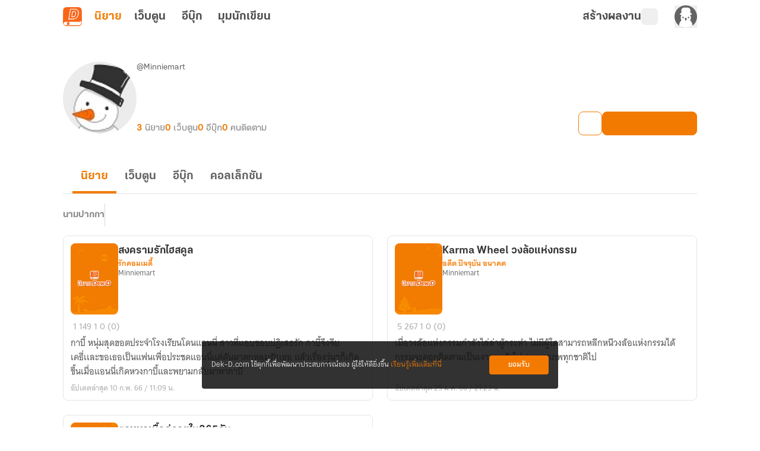

--- FILE ---
content_type: text/javascript; charset=utf-8
request_url: https://novel.dek-d.com/_nuxt/D8mQoSQt.js
body_size: 248
content:
import{a as o}from"./BvQbnO0E.js";import{F as t,N as s,D as a}from"./DNfOou07.js";const l={},d={class:"skeleton-novel-full-card _skeleton-border-color"};function c(n,e){return s(),t("div",d,[...e[0]||(e[0]=[a('<div class="skeleton-novel-full-card__header" data-v-3fcb9875><div class="header__thumbnail _skeleton-bg-color skeleton" data-v-3fcb9875></div><div class="header__content" data-v-3fcb9875><div class="content__title _skeleton-bg-color skeleton" data-v-3fcb9875></div><div class="content__detail _skeleton-bg-color" data-v-3fcb9875><div class="detail__category _skeleton-bg-color skeleton" data-v-3fcb9875></div><div class="detail__owner _skeleton-bg-color skeleton" data-v-3fcb9875></div></div></div></div><div class="skeleton-novel-full-card__body" data-v-3fcb9875><div class="body__top" data-v-3fcb9875><div class="top__stats _skeleton-bg-color skeleton" data-v-3fcb9875></div><div class="top__updated-at _skeleton-bg-color skeleton" data-v-3fcb9875></div></div><div class="body__description" data-v-3fcb9875><div class="description__line _skeleton-bg-color skeleton" data-v-3fcb9875></div><div class="description__line _skeleton-bg-color skeleton" data-v-3fcb9875></div><div class="description__line _skeleton-bg-color skeleton" data-v-3fcb9875></div></div></div>',2)])])}const v=Object.assign(o(l,[["render",c],["__scopeId","data-v-3fcb9875"]]),{__name:"SkeletonNovelFullCard"});export{v as _};


--- FILE ---
content_type: text/javascript; charset=utf-8
request_url: https://novel.dek-d.com/_nuxt/Beh_k8wY.js
body_size: 576
content:
import{u as B,_ as k,a as S}from"./BvQbnO0E.js";import{d as b,r as i,o as x,a as C,U as L,N as l,X as O,T as g,F as h,a2 as E,B as u,W as Y,O as N,a3 as D,P as F}from"./DNfOou07.js";const I=1500,M=12,o=2,R=b({__name:"GoToTopButton",props:{manual:{type:Boolean,default:!1}},emits:["click"],setup(f,{emit:d}){const p=f,m=d,_=B(),a=i(!1);function w(){if(p.manual){m("click");return}window&&window.scrollTo({top:0,left:0,behavior:"smooth"})}const r=i(window?.pageYOffset??0);let e=o,n=o;function v(){const s=window.pageYOffset??0,t=s-r.value;if(Math.abs(t)>M)if(s>=I&&t<0){if(e>0){e--;return}a.value=!0,e=o,n=o}else{if(n>0){n--;return}a.value=!1,n=o,e=o}r.value=s}function c(){window&&(window.onscroll=()=>{v()})}return x(()=>{addEventListener("scroll",c)}),C(()=>{removeEventListener("scroll",c)}),(s,t)=>{const T=k;return l(),L(g,{name:"slide-up"},{default:O(()=>[u(a)?(l(),h("button",{key:0,id:"writer-go-to-top-button",class:F(["writer-go-to-top-button",u(_).name]),onClick:D(w,["stop"])},[Y(T,{name:"fa6-solid:arrow-up"}),t[0]||(t[0]=N("div",{id:"text-go-to-top-button"},"กลับด้านบน",-1))],2)):E("",!0)]),_:1})}}}),y=Object.assign(S(R,[["__scopeId","data-v-129c442d"]]),{__name:"WriterGoToTopButton"});export{y as _};


--- FILE ---
content_type: text/javascript; charset=utf-8
request_url: https://novel.dek-d.com/_nuxt/DVPWOn2s.js
body_size: 82
content:
import{bK as s}from"./BvQbnO0E.js";function l(){const e=s("__NOT_ALLOWED_NOVELTOP",!1);function o(){const t=!e.value;e.value=t}return{isNotAllowed:e,toggle:o}}export{l as u};


--- FILE ---
content_type: text/javascript; charset=utf-8
request_url: https://novel.dek-d.com/_nuxt/BU4iZi58.js
body_size: 930
content:
import{M as a,am as l,an as m}from"./BvQbnO0E.js";const k={[a.INDEX]:{url:"dekd.novel://page/featured"},[a.FEATURED]:{url:"dekd.novel://page/featured"},[a.STORE]:{url:"dekd.novel://page/store"},[a.EBOOK_STORE]:{url:"dekd.novel://page/store"},[a.WRITER]:{iosAppName:"นักเขียน Dek-D",iosAppId:"1106326916",iosStoreUrl:"https://apps.apple.com/app/id1106326916",androidAppName:"นักเขียน Dek-D",androidPackage:"com.dekd.writer",androidStoreUrl:"https://play.google.com/store/apps/details?id=com.dekd.writer",facebookAppId:"100046940354013",twitterName:"@dekdwriter"},[a.BOOKSHELF]:t=>({url:`dekd.novel://page/bookshelf/${t}`}),[a.COLLECTION_LIST]:t=>({url:`dekd.novel://page/collection/${t}`})},s={description:t=>[{name:"description",content:t},{name:"twitter:description",content:t},{property:"og:description",content:t}],title:t=>[{property:"og:title",content:t},{name:"twitter:title",content:t}],url:t=>[{property:"og:url",content:t},{name:"twitter:domain",content:t}],image:t=>[{property:"og:image",content:t},{name:"twitter:image",content:t}],keywords:t=>[{name:"keywords",content:t}]},d={url:t=>[{property:"al:ios:url",content:t},{property:"al:android:url",content:t}],iosAppName:t=>[{property:"al:ios:app_name",content:t}],iosAppId:t=>[{property:"al:ios:app_store_id",content:t}],androidAppName:t=>[{property:"al:android:app_name",content:t}],androidPackage:t=>[{property:"al:android:package",content:t}],facebookAppId:t=>[{property:"fb:app_id",content:t}],twitterName:t=>[{name:"twitter:site",content:t},{name:"twitter:creator",content:t}]},y={iosAppName:{property:"al:ios:app_name",content:"นิยาย Dek-D"},iosAppId:{property:"al:ios:app_store_id",content:"581184059"},androidAppName:{property:"al:android:app_name",content:"นิยาย Dek-D"},androidPackage:{property:"al:android:package",content:"com.dekd.apps"},iosStoreUrl:{property:"al:ios:store_url",content:"https://apps.apple.com/app/id581184059"},androidStoreUrl:{property:"al:android:store_url",content:"https://play.google.com/store/apps/details?id=com.dekd.apps"}};function u(t,e){if(t)for(const[n,o]of Object.entries(t))typeof o=="string"&&s[n]&&e.push(...s[n](o)),n==="isMobile"&&o&&e.push({name:"viewport",content:"width=device-width, initial-scale=1, maximum-scale=1, minimum-scale=1, user-scalable=no"})}function f(t,e){t?.isWebtoon&&("keywords"in t||e.push({name:"keywords",content:"เว็บตูน,webtoon,การ์ตูน,cartoon,comic,manga,มังงะ,เว็บตูนแปลไทย"}),"siteName"in t||e.push({property:"og:site_name",content:"เว็บตูน Dek-D"}))}function g(t,e){if(t)for(const[n,o]of Object.entries(t))d[n]&&e.push(...d[n](o))}function w(t,e){for(const[n,o]of Object.entries(y))t.includes(n)||e.push(o)}function A(t,e,n){const o=l[t],i=k[t],r=typeof o=="function"?o(e):o,c=typeof i=="function"?i(n):i,p=[{name:"twitter:card",content:"summary_large_image"},{name:"twitter:site",content:"@niyaydekd"},{name:"twitter:creator",content:"@niyaydekd"},{name:"twitter:site_name",content:"Dek-D"}];u(r,p),f(r,p),g(c,p),w(Object.keys(c||{}),p),m({title:r?.title,meta:p,...r?.path?{link:[{rel:"canonical",href:r?.isWebtoon?`https://webtoon.dek-d.com${r.path}`:`https://novel.dek-d.com${r.path}`}]}:{}},{tagPriority:"critical"})}export{A as u};


--- FILE ---
content_type: text/javascript; charset=utf-8
request_url: https://novel.dek-d.com/_nuxt/CXNdmBBl.js
body_size: 916
content:
import{e as g,ar as d,as as n,b2 as r,q as l,r as m}from"./BvQbnO0E.js";import{t as y}from"./DYuvtEDV.js";function k(e,a){const p=g(),i=e?.type?.toUpperCase()??"WEBTOON",t=y(e,a);return{id:e?.id??0,title:e?.title??"",totalChapterText:i==="SHORT"?"เรื่องสั้น":`${l(m(e?.totalChapter??0))}`,chapterText:(()=>{if(i==="SHORT")return"เรื่องสั้น";const s=l(m(e?.totalChapter??0)),c=e?.state?.end?" (จบแล้ว)":"";return`${s} ตอน${c}`})(),thumbnailNormal:e?.thumbnail?.normal??"",thumbnailLandScape:e?.thumbnail?.landscape??"",maincategoryName:e?.category?.mainTitle??"",categoryName:e?.category?.subTitle??"",alias:e?.owners?.[0]?.alias??"",userId:e?.owners?.[0]?.id??0,username:e?.owners?.[0]?.username??"",ownerUsername:e?.owners?.[0]?.username??"",novelType:i,isLockedCampaign:!!e?.commerce?.campaign?.name||!!e?.commerce?.campaign?.id,campaignTopic:e?.commerce?.campaign?.topic??"",isPublished:!!e?.state?.published,conditionNovelLink:s=>s?`${r.INAPP}${e?.id}`:`${r.WEB}${e?.id}`,novelLink:p.isOpenApp?`${r.INAPP}${e?.id}`:`${r.WEB.replace("dekdee",e?.owners?.[0]?.username??"")}${e?.id}`,categoryLink:n.WEB.replace("mc",e?.category?.main?.toString()??"").replace("sc",e?.category?.sub?.toString()??"")??"",mc:e?.category?.main??0,sc:e?.category?.sub??-1,profileLink:d.WEB.replace("dekdee",e?.owners?.[0]?.username??"")??"",profileDeepLink:`dekd.webtoon://page/profile/${e?.owners?.[0]?.id}`,totalChapter:e?.totalChapter??0,totalViewer:e?.engagement?.view?.overall??0,totalComment:e?.engagement?.comment?.overall??0,updatedAt:e?.updatedAt??"",createdAt:e?.createdAt??"",description:e?.description??"",tags:t.result,analytics:{name:e?.analytics?.name??"",viewName:e?.analytics?.viewName??"",parameters:{order:e?.analytics?.parameters?.order,typeCard:e?.analytics?.parameters?.typeCard,algo:e?.analytics?.parameters?.algo,page:e?.analytics?.parameters?.page,section:e?.analytics?.parameters?.section}},tagCampaign:t.found?{name:a?.tag.tag??"",icon:a?.tag.tagImage??"",color:a?.tag.tagColor??"",key:a?.tag?.analytics?.parameters?.campaignId??"",campaignType:a?.tag?.analytics?.parameters?.campaignType??"",eventName:a?.tag?.analytics?.name??""}:void 0,typeCard:e?.analytics?.parameters?.typeCard??"",algo:e?.analytics?.parameters?.algo??"",isEnd:!!e?.state?.end,review:{id:e?.review?.id??0,headline:e?.review?.headline??"",body:e?.review?.body??"",score:e?.review?.score??0,approvedAt:e?.review?.approvedAt??"",reviewer:{id:e?.review?.reviewer?.id??0,username:e?.review?.reviewer?.username??"",alias:e?.review?.reviewer?.alias??"",thumbnail:e?.review?.reviewer?.thumbnail??"",profileLink:d.WEB.replace("dekdee",e?.review?.reviewer?.username??"")??""},reviewLink:`/webtoon/${e?.id}/review/`},order:e?.order??0,ebook:{ids:e?.ebook?.ids??[0],totalEbook:e?.ebook?.totalEbook??0,hasCampaign:!1,ebookLink:e?.ebook?.ids[0]?`/ebook/${e?.ebook?.ids[0]}/`:"",ebookDeeplink:e?.ebook?.ids[0]?`dekd.novel://page/ebook/${e?.ebook?.ids[0]}`:""}}}export{k as U};


--- FILE ---
content_type: text/javascript; charset=utf-8
request_url: https://novel.dek-d.com/_nuxt/B3onr782.js
body_size: 720
content:
import{u as F,b as M,c as S,g as A,f as O,A as n}from"./BvQbnO0E.js";import{W as P}from"./Bnvhf8Y8.js";import{h as g}from"./B9XW4jA5.js";import{r as y}from"./DNfOou07.js";function B(){const m=F(),{$api:W,$alert:u,$fa:E}=M(),{eventName:L}=S(),c=P(W),{loginPrompt:p}=A(),{isLogin:b}=O(),s=y(!1),f=y(!1),w=y(0);async function h(e,o){try{return s.value=!0,!!(await c.isFollowWriter(e,o)).data?.followed}catch(a){return o?.aborted?!1:!!g(a).data?.followed}finally{s.value=!1}}async function R(e,o=!1,a="",t=""){if(!await p("กรุณาเข้าสู่ระบบก่อนกดติดตาม",m.fullPath))return r(!1);try{f.value=!0;const l=await c.followWriter(e);if(!o){const d=l.data?.followed?"ติดตามสำเร็จ":"ติดตามไม่สำเร็จ กรุณาลองใหม่อีกครั้ง";u({content:l.data?.msg??d,type:l.data?.followed?n.SUCCESS:n.ERROR})}return l.data?.followed&&a&&a!=="none"&&E(L.ddFavoriteWriter,{page:a,...t&&t!="none"?{section:t}:{}}),r(!!l.data?.followed)}catch(l){const d=g(l);return o||u({content:d.msg,type:n.ERROR}),r(!!d.data?.followed)}finally{f.value=!1,w.value+=1}}async function v(e,o=!1){if(!await p("กรุณาเข้าสู่ระบบก่อนกดยกเลิกติดตาม",m.fullPath))return r(!0);try{f.value=!0;const t=await c.unFollowWriter(e);if(!o){const i=t.data?.followed?"ยกเลิกติดตามไม่สำเร็จ กรุณาลองใหม่อีกครั้ง":"ยกเลิกติดตามสำเร็จ";u({content:t.data?.msg??i,type:t.data?.followed?n.ERROR:n.SUCCESS})}return r(!!t.data?.followed)}catch(t){const i=g(t);return o||u({content:i.msg,type:n.ERROR}),r(!!i.data?.followed)}finally{f.value=!1,w.value+=1}}async function r(e){return e?{label:"กำลังติดตาม",onClick:v,followed:!0,loadingColor:"#f37a01"}:{label:"ติดตาม",onClick:R,followed:!1,loadingColor:"#fff"}}async function C({isFollow:e,writerId:o}){if(typeof w.value=="number"){if(typeof e=="boolean"||!b)return r(typeof e=="boolean"?e:!1);if(o)try{s.value=!0;const a=await c.isFollowWriter(o);return r(!!a.data?.followed)}finally{s.value=!1}return r(!1)}}return{isFollowWriter:h,followWriter:R,unfollowWriter:v,renderFollowButton:C,isLoading:s,isLoadingAction:f}}export{B as u};


--- FILE ---
content_type: text/javascript; charset=utf-8
request_url: https://novel.dek-d.com/_nuxt/o0MlwJDh.js
body_size: 439
content:
import{_ as f,a as u}from"./BvQbnO0E.js";import{d as m,F as d,N as a,P as t,a7 as x,U as o,a2 as i,au as I,V as y,a4 as k}from"./DNfOou07.js";const $=m({__name:"Chip",props:{variant:{default:"contained"},primary:{type:Boolean,default:!1},outlinePrimary:{type:Boolean,default:!1},text:{default:""},prefixIcon:{default:""},suffixIcon:{default:""},prefixIconOrder:{default:-1},suffixIconOrder:{default:-1},color:{default:""}},emits:["click"],setup(e,{emit:c}){const l=c;return(s,n)=>{const r=f;return a(),d("span",{style:x(e.color?{backgroundColor:e.color}:{}),class:t(`writer-chip__wrapper -${e.variant} ${e.primary&&"-primary"} ${e.outlinePrimary&&"-outline-primary"}`),onClick:n[0]||(n[0]=C=>l("click"))},[e.prefixIcon?(a(),o(r,{key:0,name:e.prefixIcon,class:t(`${e.prefixIconOrder>0?`-order-${e.prefixIconOrder}`:""}`),size:"14"},null,8,["name","class"])):i("",!0),I(" "+k(e.text)+" ",1),y(s.$slots,"default",{},void 0,!0),e.suffixIcon?(a(),o(r,{key:1,name:e.suffixIcon,class:t(`${e.suffixIconOrder>0?`-order-${e.suffixIconOrder}`:""}`)},null,8,["name","class"])):i("",!0)],6)}}}),v=Object.assign(u($,[["__scopeId","data-v-142877f6"]]),{__name:"WriterChip"});export{v as _};


--- FILE ---
content_type: text/javascript; charset=utf-8
request_url: https://novel.dek-d.com/_nuxt/MPBQqbZE.js
body_size: 714
content:
import{e as s,s as t}from"./BvQbnO0E.js";function i(e,r){const a=s(),{isOpenApp:d}=t(a);return{id:e?.id??"",title:e?.name??"",thumbnail:e?.imageUrl??"https://image.dek-d.com/contentimg/writer/assets/og/cover_collection.png",description:e?.description??"",ownerName:e?.ownerName??"",ownerUsername:e?.ownerUserName??"",hidden:!!e?.hidden,status:e?.hidden?"ส่วนตัว":"สาธารณะ",collectionLink:d.value?`dekd.novel://page/collection/${e?.id}`:r?.isBookshelf?`/bookshelf/collection/?tab=detail&id=${e?.id}`:`/${e?.ownerUserName||"dekdee"}/collection/${e?.id||""}`,ownerProfileLink:e?.ownerUserName?`/${e?.ownerUserName}/profile/writer`:"",totalNovel:e?.totalNovel??0,updatedAt:e?.updatedAt??"",createdAt:e?.createdAt??"",isSaved:!!e?.isSaved,savedCount:e?.savedCount??0}}export{i as u};


--- FILE ---
content_type: text/javascript; charset=utf-8
request_url: https://novel.dek-d.com/_nuxt/FoAzbhYn.js
body_size: 744
content:
import{aF as a,aG as l,e as I,s as b,k as w,_ as E,a as B}from"./BvQbnO0E.js";import{d as k,r as O,F as W,N as g,P as x,B as y,W as i,X as T,O as C}from"./DNfOou07.js";const N=k({__name:"OverflowMenu",props:{novelId:{},ownerId:{},isWebtoon:{type:Boolean,default:!1},novelTypeCard:{default:""},vertical:{type:Boolean,default:!1},top:{type:Boolean,default:!1},isEbook:{type:Boolean,default:!1},ebookId:{default:0},mc:{default:void 0},sc:{default:void 0},page:{default:""},section:{default:""}},setup(r){const{emit:c}=a(l.OVERFLOW_OPTIONS_MENU),{emit:p}=a(l.WEBVIEW_OPTIONS_MENU),d=I(),{isOpenApp:u}=b(d),e=r,f=O(0);function _(t){const{clientX:o,clientY:n}=t;u.value?p({novelId:e.novelId,ownerId:e.ownerId,isWebtoon:e.isWebtoon,forceSection:!1}):c({novelId:e?.novelId,ownerId:e?.ownerId,vertical:e?.vertical,novelTypeCard:e?.novelTypeCard,isWebtoon:e?.isWebtoon,top:e?.top,isEbook:e?.isEbook,ebookId:e?.ebookId,mc:e?.mc,sc:e?.sc,section:e?.section||"none",page:e?.page||"",position:{x:o,y:n}})}function m(t){let o=t.currentTarget;o&&o.matches(":focus")&&setTimeout(function(){o.blur()},0)}return(t,o)=>{const n=E,v=w;return g(),W("div",{key:y(f),class:x(["_novel-option dropdown dropdown-left dropdown-bottom focus-within:!z-[12]",{vertical:e.vertical},{"!dropdown-top":e.top}])},[i(v,{class:"_novel-option__toggle-button",variant:"transparent","emit-event-mouse":"","aria-label":"ตัวเลือกเพิ่มเติม",onClick:o[0]||(o[0]=s=>{s&&_(s)})},{default:T(()=>[C("span",{class:"max-h-[22px] cursor-pointer",onMousedown:m},[i(n,{name:e.vertical?"fa6-solid:ellipsis-vertical":"fa6-solid:ellipsis"},null,8,["name"])],32)]),_:1})],2)}}}),V=Object.assign(B(N,[["__scopeId","data-v-eee3e2c8"]]),{__name:"WriterOverflowMenu"});export{V as _};


--- FILE ---
content_type: text/javascript; charset=utf-8
request_url: https://novel.dek-d.com/_nuxt/DdYf1iTq.js
body_size: 3403
content:
import{d as Q,u as Ve,k as W,F as b,N as i,P as re,B as t,O as ee,V as Xe,a7 as X,r as m,o as ce,I as ue,U as G,T as ve,X as de,$ as pe,a2 as z,Y as fe,Z as me,a3 as _e,a4 as we,au as Ge}from"./DNfOou07.js";import{a as oe,e as Ke,s as je,b as ze,c as qe,f as Ze,g as Je,aF as q,aG as Z,aC as Qe,u as eo,n as oo,v as ge,cq as to,at as no,A as F,ae as ao,_ as so}from"./BvQbnO0E.js";import{u as lo}from"./ETRkWfb7.js";import{u as io}from"./B3onr782.js";import{u as ro}from"./0nKZD_jg.js";import{N as co}from"./DlAiXrEj.js";import{h as uo}from"./B9XW4jA5.js";const J={rectangle:"rectangle",circle:"circle"},vo={[J.rectangle]:"rounded",[J.circle]:"rounded-full"},ie="#ffffff",po=v=>{const d=v.replace("#","");return typeof v=="string"&&v.startsWith("#")&&d.length===6&&!isNaN(+("0x"+d))},fo=v=>`${v.match(/\w\w/g)?.map(h=>parseInt(h,16))}`,mo=Q({__name:"Loader",props:{type:{default:J.rectangle},bgClass:{default:"bg-gray-300"},cssClass:{default:""},shimmerColor:{default:ie}},setup(v){const d=v,{type:h,bgClass:R,cssClass:a,shimmerColor:l}=Ve(d),O=W(()=>{const s=po(l.value)?fo(l.value):ie;return{backgroundImage:`linear-gradient(90deg, rgba(${s}, 0) 0%, rgba(${s}, 0.2) 20%, rgba(${s}, 0.5) 60%, rgba(${s}, 0))`}}),T=W(()=>a.value?a.value:vo[h.value]);return(s,N)=>(i(),b("div",{class:re([t(R),T.value,"relative overflow-hidden"])},[ee("div",{class:"shimmer absolute bottom-0 left-0 right-0 top-0",style:X(O.value)},null,4),Xe(s.$slots,"default",{},void 0,!0)],2))}}),_o=Object.assign(oe(mo,[["__scopeId","data-v-92d6f96c"]]),{__name:"SkeletonLoader"}),wo={key:0,class:"overflow-list-wrapper"},go={class:"_writer-menu__list _novel-option__list dropdown-content"},yo=["onClick"],bo={key:1},ho=Q({__name:"OverflowOptionList",emits:["click-select-option"],setup(v,{emit:d}){const h=Ke(),{isOpenApp:R}=je(h),{$alert:a,$modal:l,$api:O,$fa:T}=ze(),{pageName:s,eventName:N}=qe(),{isLogin:r}=Ze(),{isNightMode:_}=lo(),{loginPrompt:k}=Je(),{followWriter:w,unfollowWriter:c,isFollowWriter:g,isLoadingAction:$,isLoading:E}=io(),{resolvedGroupCategoryId:P,pixelTrackFavoriteCategory:C}=ro(),{on:M,off:ye}=q(Z.OVERFLOW_OPTIONS_MENU),be=ao(),{copy:he,copied:ke,isSupported:$e}=Qe({legacy:!0}),Ee=eo(),e=m(),K=co(O),B=W(()=>e?.value?.page||s.value),A=m(!1),x=m(!1),Y=m(!1),Se=m(0),V=m(new AbortController);async function Oe(o){if(await he(o),ke.value){a({id:Date.now().toString(),content:"คัดลอกสำเร็จ",type:F.SUCCESS,duration:1e3}),S("click-select-option",{...e?.value,optionName:"clipboard",copySuccess:!0});return}a({id:Date.now().toString(),content:"คัดลอกไม่สำเร็จ",type:F.ERROR,duration:2e3}),S("click-select-option",{...e?.value,optionName:"clipboard",copySuccess:!1})}async function Ne(){let o;Y.value?o=await c(e?.value?.ownerId||0):o=await w(e?.value?.ownerId||0,!1,B.value,e?.value?.section),Y.value=!!o.followed,o?.followed&&C({productType:"novel",categoryId:se.value}),S("click-select-option",{...e?.value,optionName:"follow",followed:!!o.followed})}function Ce(o){a({id:Date.now().toString(),content:o?.msg??"",type:F.SUCCESS,duration:1e3}),C({productType:"novel",categoryId:se.value}),xe()}function xe(){if(!B.value||B.value==="none")return;const o={page:B.value,novel_id:e?.value?.novelId||0,main:e?.value?.mc,sub:e?.value?.sc,...e?.value?.section&&e?.value?.section!=="none"?{section:e?.value?.section}:{}};T(e?.value?.isWebtoon?N.ddFavoriteWebtoon:N.ddFavorite,o)}function te(o){a({id:Date.now().toString(),content:o?.msg??"",type:F.INFO,duration:2e3})}function ne(o){const u=uo(o);a({id:Date.now().toString(),content:`${u.msg}`,type:F.ERROR,duration:2e3})}async function Ie(){try{const{data:o}=await K.actionFavoriteNovelHelper(e?.value?.novelId||0,"PUT",r);x.value=!!o?.isFavorite,o?.acknowledged?Ce(o):te(o??{}),S("click-select-option",{...e?.value,optionName:"favorite",favSuccess:!!o?.acknowledged})}catch(o){ne(o)}}async function Le(){try{const{data:o}=await K.actionFavoriteNovelHelper(e?.value?.novelId||0,"DELETE",r);x.value=!1,o?.acknowledged?a({id:Date.now().toString(),content:o?.msg??"",type:F.SUCCESS,duration:1e3}):te(o??{})}catch(o){ne(o)}}async function Fe(){if(!r)return await k("กรุณาเข้าสู่ระบบก่อนกดติดตาม",Ee.fullPath);x.value?await Le():await Ie()}const{execute:We,status:D}=oo(`favorite-overflow-button-${e.value?.novelId}`,()=>K.getFavoriteNovelHelper(e.value?.novelId||0,r,V.value.signal).then(o=>(x.value=!!o?.data?.isFavorite,x.value)),{immediate:!1}),S=d,ae=W(()=>e?.value?.isWebtoon?"นักวาด":"นักเขียน"),Re=W(()=>[{text:"คัดลอกลิงก์",value:"clipboard",type:"option"},{text:x.value?"ติดตามเรื่องนี้แล้ว":"ติดตามเรื่องนี้",value:"favorite",type:"option"},{text:Y.value?`กำลังติดตาม${ae.value}`:`ติดตาม${ae.value}`,value:"follow",type:"option"},...e?.value?.isWebtoon?[]:[{text:"เก็บเข้าคอลเล็กชัน",value:"collection",type:"option"}],{text:e?.value?.isEbook?"ดูอีบุ๊กที่คล้ายกับเรื่องนี้":"ดูที่คล้ายกับเรื่องนี้",value:e?.value?.isEbook?"ebook-similar":"novel-similar",type:"option"}]),j=()=>{A.value&&(A.value=!1,(E.value||D.value==="pending")&&V.value.abort())},se=W(()=>P(`${e?.value?.mc},${e?.value?.sc}`));function Te(o){const{isLocal:u,baseDomain:p,novelSubdomain:n,webtoonSubdomain:f}=be.public,y=u?"local:3000":"com",I=location.hostname.split(".")[0],L=`${e?.value?.isWebtoon?f:n}`;if(e?.value?.isWebtoon)return I===L?window.open(`/${o}/similar/`):window.open(`https://${f}.${p}.${y}/${o}/similar/`);window.open(`https://${n}.${p}.${y}/novel/${o}/similar/`)}function Me(o){switch(Se.value++,o.value){case"clipboard":{if(!$e)return;const u=e?.value?.novelTypeCard=="review"?`/novel/${e?.value?.novelId}/review/`:e?.value?.isEbook?`${to.WEB}${e?.value?.ebookId}`:`${no.WEB}${e?.value?.novelId}`;Oe(u);break}case"favorite":Fe();break;case"follow":Ne();break;case"collection":r?l.open({component:"CollectionSelectModal",props:{novelId:e?.value?.novelId,mc:e?.value?.mc,sc:e?.value?.sc,section:e?.value?.section,page:e?.value?.page}}):l.open({component:"RequireLoginModal"}),S("click-select-option",{...e?.value,optionName:"collection"});break;case"novel-similar":Te(e?.value?.novelId?.toString()||"0"),S("click-select-option",{...e?.value,optionName:"similar"});break;case"ebook-similar":window.open(`/ebook/${e?.value?.ebookId}/similar`),S("click-select-option",{...e?.value,optionName:"ebook-similar"});break}j()}const Ae=({x:o,y:u})=>{const p=window.scrollX||0,n=window.scrollY||0,f=200,y=240,I=window.innerWidth+p,L=window.innerHeight+n;let H=o+p,U=u+n;return H+f>I&&(H=I-f-10),U+y>L&&(U=L-y-10),{x:H,y:U}},le=async({novelId:o,ownerId:u,vertical:p=!1,novelTypeCard:n="",isWebtoon:f=!1,top:y=!1,isEbook:I=!1,ebookId:L=0,mc:H=void 0,sc:U=void 0,section:De="none",page:He="",position:Ue={x:0,y:0}})=>{V.value=new AbortController;const{x:Pe,y:Be}=Ae(Ue);if(e.value={novelId:o,ownerId:u,vertical:p,novelTypeCard:n,isWebtoon:f,top:y,isEbook:I,ebookId:L,mc:H,sc:U,section:De,page:He,position:{x:Pe,y:Be}},A.value=!0,!r)return;We();const Ye=await g(u,V.value.signal);Y.value=Ye};return ce(()=>{M(le),window&&window.addEventListener("scroll",()=>{A.value&&j()})}),ue(()=>{ye(le)}),(o,u)=>{const p=_o;return i(),G(ve,{name:"fade",style:X({position:"absolute",left:`${t(e)?.position?.x||0}px`,top:`${t(e)?.position?.y||0}px`})},{default:de(()=>[!t(R)&&t(A)?pe((i(),b("div",wo,[ee("ul",go,[(i(!0),b(fe,null,me(t(Re),(n,f)=>(i(),b("li",{key:`${t(e)?.novelId}-${f}`,class:re(`list__list-item -${n.type}`),style:X({cursor:t(r)&&(t(D)!=="success"&&n.value==="favorite"||(t(E)||t($))&&n.value==="follow")?"default":"pointer"}),onClick:_e(y=>t(r)&&(t(D)!=="success"&&n.value==="favorite"||(t(E)||t($))&&n.value==="follow")?null:Me(n),["stop"])},[t(r)&&(t(D)!=="success"&&t(D)!=="error"&&n.value==="favorite"||(t(E)||t($))&&n.value==="follow")?(i(),G(p,{key:0,"shimmer-color":t(_)?"#e5e5e5":"#a8a8a8",class:"h-[20px] w-full"},null,8,["shimmer-color"])):(i(),b("span",bo,we(n.text),1))],14,yo))),128))])])),[[t(ge),j]]):z("",!0)]),_:1},8,["style"])}}}),Wo=Object.assign(oe(ho,[["__scopeId","data-v-95933b2a"]]),{__name:"WriterOverflowOptionList"}),ko={key:0,class:"overflow-list-wrapper"},$o={class:"_writer-menu__list _novel-option__list dropdown-content"},Eo=["onClick"],So=Q({__name:"GeneralOverflowOptionList",setup(v){const{on:d,off:h}=q(Z.GENERAL_OVERFLOW_OPTIONS_MENU),{emit:R}=q(Z.GENERAL_OVERFLOW_SELECT_MENU),a=m(!1),l=m(null),O=m([]);function T({x:_,y:k}){const w=window.scrollX||0,c=window.scrollY||0,g=200,$=240,E=window.innerWidth+w,P=window.innerHeight+c;let C=_+w,M=k+c;return C+g>E&&(C=E-g-10),M+$>P&&(M=P-$-10),{x:C,y:M}}const s=()=>{a.value&&(a.value=!1)},N=async({position:_={x:0,y:0},menuItems:k=[],...w})=>{const{x:c,y:g}=T(_);l.value={...w,position:{x:c,y:g},menuItems:k},O.value=k,a.value=!0};function r(_){l.value&&(R({...l.value,option:_}),s())}return ce(()=>{d(N),window.addEventListener("scroll",s)}),ue(()=>{h(N),window.removeEventListener("scroll",s)}),(_,k)=>{const w=so;return i(),G(ve,{name:"fade",style:X({position:"absolute",left:`${t(l)?.position?.x||0}px`,top:`${t(l)?.position?.y||0}px`})},{default:de(()=>[t(a)?pe((i(),b("div",ko,[ee("ul",$o,[(i(!0),b(fe,null,me(t(O),(c,g)=>(i(),b("li",{key:`${t(l)?.novelId??"menu"}-${g}`,class:"list__list-item cursor-pointer",onClick:_e($=>r(c),["stop"])},[c.icon?(i(),G(w,{key:0,name:c.icon,size:24},null,8,["name"])):z("",!0),Ge(" "+we(c.text),1)],8,Eo))),128))])])),[[t(ge),s]]):z("",!0)]),_:1},8,["style"])}}}),Ro=Object.assign(oe(So,[["__scopeId","data-v-3105fcdf"]]),{__name:"WriterGeneralOverflowOptionList"});export{Wo as _,Ro as a};


--- FILE ---
content_type: text/javascript; charset=utf-8
request_url: https://novel.dek-d.com/_nuxt/rI-nRG7M.js
body_size: 814
content:
import{e as m,s as _,ae as l,cH as i,cx as u}from"./BvQbnO0E.js";import{d as p,r as d,o as O,I,F as N,a2 as T,B as A,N as E}from"./DNfOou07.js";const g=["src"],v=p({__name:"MaintainNotification.client",setup(b){const c=l(),r=m(),{isOpenApp:f,isWebtoon:e}=_(r),t=`https://${e.value?"novel":"webtoon"}.dek-d.${c.public.isLocal?"local:3000":"com"}`,n=d(null),o=a=>{e.value&&a.data?.type===i.IFRAME_READY&&Object.values(u).forEach(s=>{n.value?.contentWindow?.postMessage({type:i.GET_DATA,payload:{type:s}},t)})};return O(()=>{window.addEventListener("message",o)}),I(()=>{window.removeEventListener("message",o)}),(a,s)=>A(f)?T("",!0):(E(),N("iframe",{key:0,ref_key:"iframeRef",ref:n,id:"maintain-notification-iframe",class:"absolute bottom-0 left-0 h-0 w-0",src:`${t}/maintain-notification/`,title:"Maintain Notification"},null,8,g))}}),M=Object.assign(v,{__name:"IframeMaintainNotification"});export{M as _};


--- FILE ---
content_type: text/javascript; charset=utf-8
request_url: https://novel.dek-d.com/_nuxt/Bnvhf8Y8.js
body_size: 422
content:
import{ao as i}from"./BvQbnO0E.js";const o=e=>({async getPublishingList(r){return i(e,"/writer/homepage/published",{query:r??{}})},async getArticleList(r){return i(e,"/writer/homepage/article",{query:r??{}})},async getArticleTagList(r){return i(e,"/writer/homepage/article/tag",{query:r??{}})},async postPublished(r,t,a){return e(t?`/writer/published/${a}/edit`:`/writer/published/${a}/`,{method:"POST",body:r})},async getPublisherCreateStep(){return i(e,"/writer/publisher")},async getJoinPublishingList(r){return i(e,"/writer/published/list",{query:r??{}})},async getGptConfig(r){return e("/campaign/banner/header",{query:{section:r}})},async deletePublished(r,t){return e(`/writer/published/${t}`,{method:"DELETE",body:r,headers:{"Content-Type":"application/x-www-form-urlencoded"}})},async getBoardLists(r){return e("/writer/homepage/board",{params:{type:r}})},async getVideoList(){return e("/video/list",{query:{page:1}})},async getWriterStat(){return e("/writer/stat")},async getTagLists(r){return e(`/writer/homepage/${r?"tag":"search"}`)},async getTrendingList(r){return e("/writer/stat/category",{params:{type:r}})},async followWriter(r){const t=new FormData;return t.append("userId",r.toString()),e("/profile/follow/",{method:"POST",body:t})},async unFollowWriter(r){const t=new URLSearchParams;return t.append("userId",r.toString()),e("/profile/follow/",{method:"DELETE",body:t,headers:{"Content-Type":"application/x-www-form-urlencoded"}})},async isFollowWriter(r,t){return e("/profile/follow",{query:{userId:r},...t&&{signal:t}})},async getAliasList({userId:r,page:t=1,limit:a=20,referType:s="novel"}){return e("/profile/alias/list",{query:{userId:r,page:t,limit:a,referType:s}})}});export{o as W};


--- FILE ---
content_type: text/javascript; charset=utf-8
request_url: https://novel.dek-d.com/_nuxt/hXO0U8Q7.js
body_size: 695
content:
const __vite__mapDeps=(i,m=__vite__mapDeps,d=(m.f||(m.f=["./jE7grv07.js","./BvQbnO0E.js","./DNfOou07.js","./Do7wJ3oI.js","./Cl1JRkpk.js","./entry.Df6klmCh.css","./StoreCategoryListModal.tn0RQdqM.css"])))=>i.map(i=>d[i]);
import{aF as b,aG as w,v as k,cP as B,J as O}from"./BvQbnO0E.js";import{d as S,r as n,k as A,a as E,w as N,U as d,N as r,X as T,T as D,$ as p,a0 as M,B as o,O as v,a2 as f,F as P,_ as g,a1 as x,P as V,Q as I}from"./DNfOou07.js";const L={class:"action-modal-sheet"},U={class:"action-modal-sheet__backdrop"},j=S({__name:"ActionModal",setup(q){const{on:y,off:C}=b(w.ACTION_MODAL),s=n(""),i=n(),t=n(!1),l=n(!1),u=A(()=>s.value?I(()=>B(Object.assign({"../modal/action/StoreCategoryListModal.vue":()=>O(()=>import("./jE7grv07.js"),__vite__mapDeps([0,1,2,3,4,5,6]),import.meta.url)}),`../modal/action/${s.value}Modal.vue`,4))??"":"");function m(){h()}function h(){s.value="",i.value=void 0,l.value=!1,t.value=!1;const e=document.querySelector("body");e&&(e.style.overflow="auto")}const _=e=>{const{component:a,props:c}=e;s.value=a,a&&(t.value=!0,setTimeout(()=>{l.value=!0},300)),c&&(c.value=c)};return y(_),E(()=>{C(_)}),N(t,e=>{const a=document.querySelector("body");a&&(a.style.overflow=e?"hidden":"auto")}),(e,a)=>(r(),d(D,{name:"fade"},{default:T(()=>[p(v("aside",L,[v("div",U,[o(t)?p((r(),P("div",{key:0,class:V(["action-modal-sheet__content",{"-active":o(t)}])},[o(u)?(r(),d(g(o(u)),x({key:0},o(i),{onClose:m}),null,16)):f("",!0)],2)),[[o(k),m]]):f("",!0)])],512),[[M,o(t)]])]),_:1}))}}),R=Object.assign(j,{__name:"WriterActionModal"});export{R as _};


--- FILE ---
content_type: text/javascript; charset=utf-8
request_url: https://novel.dek-d.com/_nuxt/DFmvdXKL.js
body_size: 518
content:
import{ao as o}from"./BvQbnO0E.js";const s=t=>({async getStoreTop(e){return t("/store/top/weekly",{query:e??{}})},async getStoreRecommend(e){return t("/store/recommend",{query:e??{}})},async getStoreCollectionList(e,r){return o(t,"/novel/collection",{query:e??{}},{ttl:10,bypass:r})},async getStoreCollectionListSubPage(e){return t("/novel/collection",{query:e??{}})},async getNewReleasesSection(e){return t("/store/pack/list",{query:e??{}})},async getAllSellingSection(e){return o(t,"/store/latest",{query:e??{}})},async getStoreSection(e,r){return o(t,`/store/${e}`,{query:r??{}},{ttl:10})}});export{s as S};
